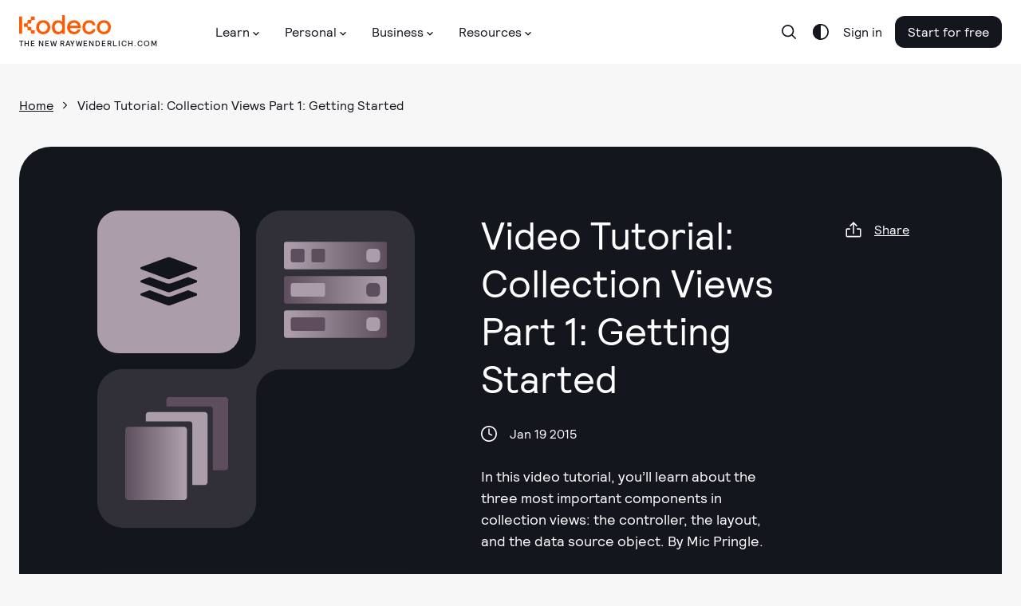

--- FILE ---
content_type: text/html; charset=UTF-8
request_url: https://player.vimeo.com/video/117142305/
body_size: 6507
content:
<!DOCTYPE html>
<html lang="en">
<head>
  <meta charset="utf-8">
  <meta name="viewport" content="width=device-width,initial-scale=1,user-scalable=yes">
  
  <link rel="canonical" href="https://player.vimeo.com/video/117142305">
  <meta name="googlebot" content="noindex,indexifembedded">
  
  
  <title>Collection Views Part 1: Getting Started on Vimeo</title>
  <style>
      body, html, .player, .fallback {
          overflow: hidden;
          width: 100%;
          height: 100%;
          margin: 0;
          padding: 0;
      }
      .fallback {
          
              background-color: transparent;
          
      }
      .player.loading { opacity: 0; }
      .fallback iframe {
          position: fixed;
          left: 0;
          top: 0;
          width: 100%;
          height: 100%;
      }
  </style>
  <link rel="modulepreload" href="https://f.vimeocdn.com/p/4.46.25/js/player.module.js" crossorigin="anonymous">
  <link rel="modulepreload" href="https://f.vimeocdn.com/p/4.46.25/js/vendor.module.js" crossorigin="anonymous">
  <link rel="preload" href="https://f.vimeocdn.com/p/4.46.25/css/player.css" as="style">
</head>

<body>


<div class="vp-placeholder">
    <style>
        .vp-placeholder,
        .vp-placeholder-thumb,
        .vp-placeholder-thumb::before,
        .vp-placeholder-thumb::after {
            position: absolute;
            top: 0;
            bottom: 0;
            left: 0;
            right: 0;
        }
        .vp-placeholder {
            visibility: hidden;
            width: 100%;
            max-height: 100%;
            height: calc(720 / 1280 * 100vw);
            max-width: calc(1280 / 720 * 100vh);
            margin: auto;
        }
        .vp-placeholder-carousel {
            display: none;
            background-color: #000;
            position: absolute;
            left: 0;
            right: 0;
            bottom: -60px;
            height: 60px;
        }
    </style>

    

    
        <style>
            .vp-placeholder-thumb {
                overflow: hidden;
                width: 100%;
                max-height: 100%;
                margin: auto;
            }
            .vp-placeholder-thumb::before,
            .vp-placeholder-thumb::after {
                content: "";
                display: block;
                filter: blur(7px);
                margin: 0;
                background: url(https://i.vimeocdn.com/video/503733935-23e63d16bb5464bb14392cf44cbc184fc945ed2830acdab885520964874550c5-d?mw=80&q=85) 50% 50% / contain no-repeat;
            }
            .vp-placeholder-thumb::before {
                 
                margin: -30px;
            }
        </style>
    

    <div class="vp-placeholder-thumb"></div>
    <div class="vp-placeholder-carousel"></div>
    <script>function placeholderInit(t,h,d,s,n,o){var i=t.querySelector(".vp-placeholder"),v=t.querySelector(".vp-placeholder-thumb");if(h){var p=function(){try{return window.self!==window.top}catch(a){return!0}}(),w=200,y=415,r=60;if(!p&&window.innerWidth>=w&&window.innerWidth<y){i.style.bottom=r+"px",i.style.maxHeight="calc(100vh - "+r+"px)",i.style.maxWidth="calc("+n+" / "+o+" * (100vh - "+r+"px))";var f=t.querySelector(".vp-placeholder-carousel");f.style.display="block"}}if(d){var e=new Image;e.onload=function(){var a=n/o,c=e.width/e.height;if(c<=.95*a||c>=1.05*a){var l=i.getBoundingClientRect(),g=l.right-l.left,b=l.bottom-l.top,m=window.innerWidth/g*100,x=window.innerHeight/b*100;v.style.height="calc("+e.height+" / "+e.width+" * "+m+"vw)",v.style.maxWidth="calc("+e.width+" / "+e.height+" * "+x+"vh)"}i.style.visibility="visible"},e.src=s}else i.style.visibility="visible"}
</script>
    <script>placeholderInit(document,  false ,  true , "https://i.vimeocdn.com/video/503733935-23e63d16bb5464bb14392cf44cbc184fc945ed2830acdab885520964874550c5-d?mw=80\u0026q=85",  1280 ,  720 );</script>
</div>

<div id="player" class="player"></div>
<script>window.playerConfig = {"cdn_url":"https://f.vimeocdn.com","vimeo_api_url":"api.vimeo.com","request":{"files":{"dash":{"cdns":{"akfire_interconnect_quic":{"avc_url":"https://vod-adaptive-ak.vimeocdn.com/exp=1768371861~acl=%2F250bd02e-f6e7-433d-aaf8-c1dd6e0f78d6%2Fpsid%3D9181dee0645cd0bb62e638b706a2133db480fb84cf4275c0238cd61be497fe96%2F%2A~hmac=eb899130a3c59c106d80619de4fe098c9805a3b554fa4b3e3a5aedafe7b2575d/250bd02e-f6e7-433d-aaf8-c1dd6e0f78d6/psid=9181dee0645cd0bb62e638b706a2133db480fb84cf4275c0238cd61be497fe96/v2/playlist/av/primary/playlist.json?omit=av1-hevc\u0026pathsig=8c953e4f~JB2CGQtlYvxPArAtxz5R9XcftS2JEez2cBjS99_sbs8\u0026r=dXM%3D\u0026rh=4wlXWU","origin":"gcs","url":"https://vod-adaptive-ak.vimeocdn.com/exp=1768371861~acl=%2F250bd02e-f6e7-433d-aaf8-c1dd6e0f78d6%2Fpsid%3D9181dee0645cd0bb62e638b706a2133db480fb84cf4275c0238cd61be497fe96%2F%2A~hmac=eb899130a3c59c106d80619de4fe098c9805a3b554fa4b3e3a5aedafe7b2575d/250bd02e-f6e7-433d-aaf8-c1dd6e0f78d6/psid=9181dee0645cd0bb62e638b706a2133db480fb84cf4275c0238cd61be497fe96/v2/playlist/av/primary/playlist.json?pathsig=8c953e4f~JB2CGQtlYvxPArAtxz5R9XcftS2JEez2cBjS99_sbs8\u0026r=dXM%3D\u0026rh=4wlXWU"},"fastly_skyfire":{"avc_url":"https://skyfire.vimeocdn.com/1768371861-0x74a65b4732085be1973ae7def369068351f4d5c6/250bd02e-f6e7-433d-aaf8-c1dd6e0f78d6/psid=9181dee0645cd0bb62e638b706a2133db480fb84cf4275c0238cd61be497fe96/v2/playlist/av/primary/playlist.json?omit=av1-hevc\u0026pathsig=8c953e4f~JB2CGQtlYvxPArAtxz5R9XcftS2JEez2cBjS99_sbs8\u0026r=dXM%3D\u0026rh=4wlXWU","origin":"gcs","url":"https://skyfire.vimeocdn.com/1768371861-0x74a65b4732085be1973ae7def369068351f4d5c6/250bd02e-f6e7-433d-aaf8-c1dd6e0f78d6/psid=9181dee0645cd0bb62e638b706a2133db480fb84cf4275c0238cd61be497fe96/v2/playlist/av/primary/playlist.json?pathsig=8c953e4f~JB2CGQtlYvxPArAtxz5R9XcftS2JEez2cBjS99_sbs8\u0026r=dXM%3D\u0026rh=4wlXWU"}},"default_cdn":"akfire_interconnect_quic","separate_av":true,"streams":[{"profile":"113","id":"73200b7a-0414-44f4-bf42-7adab223b6df","fps":30,"quality":"720p"},{"profile":"112","id":"bcb9ca15-351f-4b94-a90b-0e98d93909bf","fps":30,"quality":"360p"}],"streams_avc":[{"profile":"113","id":"73200b7a-0414-44f4-bf42-7adab223b6df","fps":30,"quality":"720p"},{"profile":"112","id":"bcb9ca15-351f-4b94-a90b-0e98d93909bf","fps":30,"quality":"360p"}]},"hls":{"cdns":{"akfire_interconnect_quic":{"avc_url":"https://vod-adaptive-ak.vimeocdn.com/exp=1768371861~acl=%2F250bd02e-f6e7-433d-aaf8-c1dd6e0f78d6%2Fpsid%3D9181dee0645cd0bb62e638b706a2133db480fb84cf4275c0238cd61be497fe96%2F%2A~hmac=eb899130a3c59c106d80619de4fe098c9805a3b554fa4b3e3a5aedafe7b2575d/250bd02e-f6e7-433d-aaf8-c1dd6e0f78d6/psid=9181dee0645cd0bb62e638b706a2133db480fb84cf4275c0238cd61be497fe96/v2/playlist/av/primary/playlist.m3u8?omit=av1-hevc-opus\u0026pathsig=8c953e4f~Eg2z6JKaFJwIUhXeRKQm8VIO6cKPQq8QZ61b1xXJhJQ\u0026r=dXM%3D\u0026rh=4wlXWU\u0026sf=fmp4","origin":"gcs","url":"https://vod-adaptive-ak.vimeocdn.com/exp=1768371861~acl=%2F250bd02e-f6e7-433d-aaf8-c1dd6e0f78d6%2Fpsid%3D9181dee0645cd0bb62e638b706a2133db480fb84cf4275c0238cd61be497fe96%2F%2A~hmac=eb899130a3c59c106d80619de4fe098c9805a3b554fa4b3e3a5aedafe7b2575d/250bd02e-f6e7-433d-aaf8-c1dd6e0f78d6/psid=9181dee0645cd0bb62e638b706a2133db480fb84cf4275c0238cd61be497fe96/v2/playlist/av/primary/playlist.m3u8?omit=opus\u0026pathsig=8c953e4f~Eg2z6JKaFJwIUhXeRKQm8VIO6cKPQq8QZ61b1xXJhJQ\u0026r=dXM%3D\u0026rh=4wlXWU\u0026sf=fmp4"},"fastly_skyfire":{"avc_url":"https://skyfire.vimeocdn.com/1768371861-0x74a65b4732085be1973ae7def369068351f4d5c6/250bd02e-f6e7-433d-aaf8-c1dd6e0f78d6/psid=9181dee0645cd0bb62e638b706a2133db480fb84cf4275c0238cd61be497fe96/v2/playlist/av/primary/playlist.m3u8?omit=av1-hevc-opus\u0026pathsig=8c953e4f~Eg2z6JKaFJwIUhXeRKQm8VIO6cKPQq8QZ61b1xXJhJQ\u0026r=dXM%3D\u0026rh=4wlXWU\u0026sf=fmp4","origin":"gcs","url":"https://skyfire.vimeocdn.com/1768371861-0x74a65b4732085be1973ae7def369068351f4d5c6/250bd02e-f6e7-433d-aaf8-c1dd6e0f78d6/psid=9181dee0645cd0bb62e638b706a2133db480fb84cf4275c0238cd61be497fe96/v2/playlist/av/primary/playlist.m3u8?omit=opus\u0026pathsig=8c953e4f~Eg2z6JKaFJwIUhXeRKQm8VIO6cKPQq8QZ61b1xXJhJQ\u0026r=dXM%3D\u0026rh=4wlXWU\u0026sf=fmp4"}},"default_cdn":"akfire_interconnect_quic","separate_av":true},"progressive":[{"profile":"113","width":1280,"height":720,"mime":"video/mp4","fps":30,"url":"https://vod-progressive-ak.vimeocdn.com/exp=1768371861~acl=%2Fvimeo-transcode-storage-prod-us-central1-h264-720p%2F01%2F3428%2F4%2F117142305%2F327232657.mp4~hmac=9a5d22b1257c4d50d6f0b7e408fcd53bb3cfd4b550b3e37be61b8f71d2dbd9d3/vimeo-transcode-storage-prod-us-central1-h264-720p/01/3428/4/117142305/327232657.mp4","cdn":"akamai_interconnect","quality":"720p","id":"73200b7a-0414-44f4-bf42-7adab223b6df","origin":"gcs"},{"profile":"112","width":640,"height":360,"mime":"video/mp4","fps":30,"url":"https://vod-progressive-ak.vimeocdn.com/exp=1768371861~acl=%2Fvimeo-transcode-storage-prod-us-east1-h264-540p%2F01%2F3428%2F4%2F117142305%2F327232679.mp4~hmac=5bc831c202b27e8db289332cdaac437aa6fa7c2e15054acaea0d1619fc101363/vimeo-transcode-storage-prod-us-east1-h264-540p/01/3428/4/117142305/327232679.mp4","cdn":"akamai_interconnect","quality":"360p","id":"bcb9ca15-351f-4b94-a90b-0e98d93909bf","origin":"gcs"}]},"file_codecs":{"av1":[],"avc":["73200b7a-0414-44f4-bf42-7adab223b6df","bcb9ca15-351f-4b94-a90b-0e98d93909bf"],"hevc":{"dvh1":[],"hdr":[],"sdr":[]}},"lang":"en","referrer":"https://www.kodeco.com/","cookie_domain":".vimeo.com","signature":"ea363fdfcce135b6faf89364386e695b","timestamp":1768368261,"expires":3600,"thumb_preview":{"url":"https://videoapi-sprites.vimeocdn.com/video-sprites/image/ca06ee06-8d84-46e9-8222-5cccab6ae7bd.0.jpeg?ClientID=sulu\u0026Expires=1768371861\u0026Signature=22516d412b73988b187a43b68c7d090ea2c73e97","height":2880,"width":4260,"frame_height":240,"frame_width":426,"columns":10,"frames":120},"currency":"USD","session":"55c266af820fecf2d402029e32cc209e6c55a07c1768368261","cookie":{"volume":1,"quality":null,"hd":0,"captions":null,"transcript":null,"captions_styles":{"color":null,"fontSize":null,"fontFamily":null,"fontOpacity":null,"bgOpacity":null,"windowColor":null,"windowOpacity":null,"bgColor":null,"edgeStyle":null},"audio_language":null,"audio_kind":null,"qoe_survey_vote":0},"build":{"backend":"31e9776","js":"4.46.25"},"urls":{"js":"https://f.vimeocdn.com/p/4.46.25/js/player.js","js_base":"https://f.vimeocdn.com/p/4.46.25/js","js_module":"https://f.vimeocdn.com/p/4.46.25/js/player.module.js","js_vendor_module":"https://f.vimeocdn.com/p/4.46.25/js/vendor.module.js","locales_js":{"de-DE":"https://f.vimeocdn.com/p/4.46.25/js/player.de-DE.js","en":"https://f.vimeocdn.com/p/4.46.25/js/player.js","es":"https://f.vimeocdn.com/p/4.46.25/js/player.es.js","fr-FR":"https://f.vimeocdn.com/p/4.46.25/js/player.fr-FR.js","ja-JP":"https://f.vimeocdn.com/p/4.46.25/js/player.ja-JP.js","ko-KR":"https://f.vimeocdn.com/p/4.46.25/js/player.ko-KR.js","pt-BR":"https://f.vimeocdn.com/p/4.46.25/js/player.pt-BR.js","zh-CN":"https://f.vimeocdn.com/p/4.46.25/js/player.zh-CN.js"},"ambisonics_js":"https://f.vimeocdn.com/p/external/ambisonics.min.js","barebone_js":"https://f.vimeocdn.com/p/4.46.25/js/barebone.js","chromeless_js":"https://f.vimeocdn.com/p/4.46.25/js/chromeless.js","three_js":"https://f.vimeocdn.com/p/external/three.rvimeo.min.js","vuid_js":"https://f.vimeocdn.com/js_opt/modules/utils/vuid.min.js","hive_sdk":"https://f.vimeocdn.com/p/external/hive-sdk.js","hive_interceptor":"https://f.vimeocdn.com/p/external/hive-interceptor.js","proxy":"https://player.vimeo.com/static/proxy.html","css":"https://f.vimeocdn.com/p/4.46.25/css/player.css","chromeless_css":"https://f.vimeocdn.com/p/4.46.25/css/chromeless.css","fresnel":"https://arclight.vimeo.com/add/player-stats","player_telemetry_url":"https://arclight.vimeo.com/player-events","telemetry_base":"https://lensflare.vimeo.com"},"flags":{"plays":1,"dnt":0,"autohide_controls":0,"preload_video":"metadata_on_hover","qoe_survey_forced":0,"ai_widget":0,"ecdn_delta_updates":0,"disable_mms":0,"check_clip_skipping_forward":0},"country":"US","client":{"ip":"3.147.71.183"},"ab_tests":{"cross_origin_texttracks":{"group":"variant","track":false,"data":null},"restrict_max_quality_unless_visible":{"group":"control","track":true,"data":null}},"atid":"2988463630.1768368261","ai_widget_signature":"a720ae440b5fe99b5d26194da924af50eae3506019d00ead8d0ab5fe75949aa1_1768371861","config_refresh_url":"https://player.vimeo.com/video/117142305/config/request?atid=2988463630.1768368261\u0026expires=3600\u0026referrer=https%3A%2F%2Fwww.kodeco.com%2F\u0026session=55c266af820fecf2d402029e32cc209e6c55a07c1768368261\u0026signature=ea363fdfcce135b6faf89364386e695b\u0026time=1768368261\u0026v=1"},"player_url":"player.vimeo.com","video":{"id":117142305,"title":"Collection Views Part 1: Getting Started","width":1280,"height":720,"duration":795,"url":"","share_url":"https://vimeo.com/117142305","embed_code":"\u003ciframe title=\"vimeo-player\" src=\"https://player.vimeo.com/video/117142305?h=d95b56c015\" width=\"640\" height=\"360\" frameborder=\"0\" referrerpolicy=\"strict-origin-when-cross-origin\" allow=\"autoplay; fullscreen; picture-in-picture; clipboard-write; encrypted-media; web-share\"   allowfullscreen\u003e\u003c/iframe\u003e","default_to_hd":1,"privacy":"disable","embed_permission":"whitelist","thumbnail_url":"https://i.vimeocdn.com/video/503733935-23e63d16bb5464bb14392cf44cbc184fc945ed2830acdab885520964874550c5-d","owner":{"id":3304672,"name":"Kodeco Inc.","img":"https://i.vimeocdn.com/portrait/78676449_60x60?sig=e4d511e877fc6259b8f9ef9b763d394fc801191a6323fc04f316c7a4271f2cff\u0026v=1\u0026region=us","img_2x":"https://i.vimeocdn.com/portrait/78676449_60x60?sig=e4d511e877fc6259b8f9ef9b763d394fc801191a6323fc04f316c7a4271f2cff\u0026v=1\u0026region=us","url":"https://vimeo.com/user3304672","account_type":"custom"},"spatial":0,"live_event":null,"version":{"current":null,"available":[{"id":570682156,"file_id":327231902,"is_current":true}]},"unlisted_hash":null,"rating":{"id":3},"fps":30,"bypass_token":"eyJ0eXAiOiJKV1QiLCJhbGciOiJIUzI1NiJ9.eyJjbGlwX2lkIjoxMTcxNDIzMDUsImV4cCI6MTc2ODM3MTkwMH0.5H09T5IWdmmcffFG-JkCFHVgUGY_N75mSb5WQKgcdDo","channel_layout":"stereo","ai":0,"locale":""},"user":{"id":0,"team_id":0,"team_origin_user_id":0,"account_type":"none","liked":0,"watch_later":0,"owner":0,"mod":0,"logged_in":0,"private_mode_enabled":0,"vimeo_api_client_token":"eyJhbGciOiJIUzI1NiIsInR5cCI6IkpXVCJ9.eyJzZXNzaW9uX2lkIjoiNTVjMjY2YWY4MjBmZWNmMmQ0MDIwMjllMzJjYzIwOWU2YzU1YTA3YzE3NjgzNjgyNjEiLCJleHAiOjE3NjgzNzE4NjEsImFwcF9pZCI6MTE4MzU5LCJzY29wZXMiOiJwdWJsaWMgc3RhdHMifQ.jctQAd5D7n01rrqaJp3f-UkyqwBd_96GyYHJGH5AYjs"},"view":1,"vimeo_url":"vimeo.com","embed":{"audio_track":"","autoplay":0,"autopause":1,"dnt":0,"editor":0,"keyboard":1,"log_plays":1,"loop":0,"muted":0,"on_site":0,"texttrack":"","transparent":1,"outro":"nothing","playsinline":1,"quality":null,"player_id":"","api":null,"app_id":"","color":"63aa96","color_one":"000000","color_two":"63aa96","color_three":"ffffff","color_four":"000000","context":"embed.main","settings":{"auto_pip":1,"badge":0,"byline":0,"collections":0,"color":0,"force_color_one":0,"force_color_two":0,"force_color_three":0,"force_color_four":0,"embed":0,"fullscreen":1,"like":0,"logo":0,"playbar":1,"portrait":0,"pip":1,"share":0,"spatial_compass":0,"spatial_label":0,"speed":1,"title":0,"volume":1,"watch_later":0,"watch_full_video":1,"controls":1,"airplay":1,"audio_tracks":1,"chapters":1,"chromecast":1,"cc":1,"transcript":1,"quality":1,"play_button_position":0,"ask_ai":0,"skipping_forward":1,"debug_payload_collection_policy":"default"},"create_interactive":{"has_create_interactive":false,"viddata_url":""},"min_quality":null,"max_quality":null,"initial_quality":null,"prefer_mms":1}}</script>
<script>const fullscreenSupported="exitFullscreen"in document||"webkitExitFullscreen"in document||"webkitCancelFullScreen"in document||"mozCancelFullScreen"in document||"msExitFullscreen"in document||"webkitEnterFullScreen"in document.createElement("video");var isIE=checkIE(window.navigator.userAgent),incompatibleBrowser=!fullscreenSupported||isIE;window.noModuleLoading=!1,window.dynamicImportSupported=!1,window.cssLayersSupported=typeof CSSLayerBlockRule<"u",window.isInIFrame=function(){try{return window.self!==window.top}catch(e){return!0}}(),!window.isInIFrame&&/twitter/i.test(navigator.userAgent)&&window.playerConfig.video.url&&(window.location=window.playerConfig.video.url),window.playerConfig.request.lang&&document.documentElement.setAttribute("lang",window.playerConfig.request.lang),window.loadScript=function(e){var n=document.getElementsByTagName("script")[0];n&&n.parentNode?n.parentNode.insertBefore(e,n):document.head.appendChild(e)},window.loadVUID=function(){if(!window.playerConfig.request.flags.dnt&&!window.playerConfig.embed.dnt){window._vuid=[["pid",window.playerConfig.request.session]];var e=document.createElement("script");e.async=!0,e.src=window.playerConfig.request.urls.vuid_js,window.loadScript(e)}},window.loadCSS=function(e,n){var i={cssDone:!1,startTime:new Date().getTime(),link:e.createElement("link")};return i.link.rel="stylesheet",i.link.href=n,e.getElementsByTagName("head")[0].appendChild(i.link),i.link.onload=function(){i.cssDone=!0},i},window.loadLegacyJS=function(e,n){if(incompatibleBrowser){var i=e.querySelector(".vp-placeholder");i&&i.parentNode&&i.parentNode.removeChild(i);let a=`/video/${window.playerConfig.video.id}/fallback`;window.playerConfig.request.referrer&&(a+=`?referrer=${window.playerConfig.request.referrer}`),n.innerHTML=`<div class="fallback"><iframe title="unsupported message" src="${a}" frameborder="0"></iframe></div>`}else{n.className="player loading";var t=window.loadCSS(e,window.playerConfig.request.urls.css),r=e.createElement("script"),o=!1;r.src=window.playerConfig.request.urls.js,window.loadScript(r),r["onreadystatechange"in r?"onreadystatechange":"onload"]=function(){!o&&(!this.readyState||this.readyState==="loaded"||this.readyState==="complete")&&(o=!0,playerObject=new VimeoPlayer(n,window.playerConfig,t.cssDone||{link:t.link,startTime:t.startTime}))},window.loadVUID()}};function checkIE(e){e=e&&e.toLowerCase?e.toLowerCase():"";function n(r){return r=r.toLowerCase(),new RegExp(r).test(e);return browserRegEx}var i=n("msie")?parseFloat(e.replace(/^.*msie (\d+).*$/,"$1")):!1,t=n("trident")?parseFloat(e.replace(/^.*trident\/(\d+)\.(\d+).*$/,"$1.$2"))+4:!1;return i||t}
</script>
<script nomodule>
  window.noModuleLoading = true;
  var playerEl = document.getElementById('player');
  window.loadLegacyJS(document, playerEl);
</script>
<script type="module">try{import("").catch(()=>{})}catch(t){}window.dynamicImportSupported=!0;
</script>
<script type="module">if(!window.dynamicImportSupported||!window.cssLayersSupported){if(!window.noModuleLoading){window.noModuleLoading=!0;var playerEl=document.getElementById("player");window.loadLegacyJS(document,playerEl)}var moduleScriptLoader=document.getElementById("js-module-block");moduleScriptLoader&&moduleScriptLoader.parentElement.removeChild(moduleScriptLoader)}
</script>
<script type="module" id="js-module-block">if(!window.noModuleLoading&&window.dynamicImportSupported&&window.cssLayersSupported){const n=document.getElementById("player"),e=window.loadCSS(document,window.playerConfig.request.urls.css);import(window.playerConfig.request.urls.js_module).then(function(o){new o.VimeoPlayer(n,window.playerConfig,e.cssDone||{link:e.link,startTime:e.startTime}),window.loadVUID()}).catch(function(o){throw/TypeError:[A-z ]+import[A-z ]+module/gi.test(o)&&window.loadLegacyJS(document,n),o})}
</script>

<script type="application/ld+json">{"embedUrl":"https://player.vimeo.com/video/117142305?h=d95b56c015","thumbnailUrl":"https://i.vimeocdn.com/video/503733935-23e63d16bb5464bb14392cf44cbc184fc945ed2830acdab885520964874550c5-d?f=webp","name":"Collection Views Part 1: Getting Started","description":"This is \"Collection Views Part 1: Getting Started\" by \"Kodeco Inc.\" on Vimeo, the home for high quality videos and the people who love them.","duration":"PT795S","uploadDate":"2015-01-19T00:56:24-05:00","@context":"https://schema.org/","@type":"VideoObject"}</script>

</body>
</html>


--- FILE ---
content_type: image/svg+xml
request_url: https://assets.carolus.kodeco.com/assets/murakami/category-icons/category-server-multi-domain-0aeb9909c9b32657006617ff87bb1977eecc550b71b575df2d61178b4da96aa7.svg
body_size: 584
content:
<svg fill="none" height="300" viewBox="0 0 300 300" width="300" xmlns="http://www.w3.org/2000/svg" xmlns:xlink="http://www.w3.org/1999/xlink"><linearGradient id="a"><stop offset="0" stop-color="#ac9fab"/><stop offset="1" stop-color="#5f4f5e"/></linearGradient><linearGradient id="b" gradientUnits="userSpaceOnUse" x1="14.2857" x2="300" xlink:href="#a" y1="49.6212" y2="49.6212"/><linearGradient id="c" gradientUnits="userSpaceOnUse" x1="285.714" x2="-.000014" xlink:href="#a" y1="149.632" y2="149.632"/><linearGradient id="d" gradientUnits="userSpaceOnUse" x1="14.2857" x2="300" xlink:href="#a" y1="249.632" y2="249.632"/><path d="m293.847 90.0044h-287.69367c-3.39839 0-6.15333-2.7549-6.15333-6.1533v-67.6979c0-3.3984 2.75494-6.15331 6.15333-6.15331h287.69367c3.398 0 6.153 2.75491 6.153 6.15331v67.6979c0 3.3984-2.755 6.1533-6.153 6.1533z" fill="url(#b)"/><path d="m6.15335 190.016h287.69365c3.398 0 6.153-2.755 6.153-6.154v-67.698c0-3.398-2.755-6.153-6.153-6.153h-287.69365c-3.39841 0-6.15335 2.755-6.15335 6.153v67.698c0 3.399 2.75494 6.154 6.15335 6.154z" fill="url(#c)"/><path d="m293.847 290.016h-287.69367c-3.39839 0-6.15333-2.755-6.15333-6.154v-67.698c0-3.398 2.75494-6.153 6.15333-6.153h287.69367c3.398 0 6.153 2.755 6.153 6.153v67.698c0 3.399-2.755 6.154-6.153 6.154z" fill="url(#d)"/><path d="m19.9951 36.1716v27.6956c0 3.3984 2.755 6.1533 6.1533 6.1533h27.6957c3.3983 0 6.1533-2.7549 6.1533-6.1533v-27.6956c0-3.3984-2.755-6.1533-6.1533-6.1533h-27.6957c-3.3983 0-6.1533 2.7549-6.1533 6.1533z" fill="#5f4f5e"/><path d="m19.9951 136.16v27.696c0 3.398 2.755 6.153 6.1533 6.153h87.6936c3.398 0 6.153-2.755 6.153-6.153v-27.696c0-3.398-2.755-6.153-6.153-6.153h-87.6936c-3.3983 0-6.1533 2.755-6.1533 6.153z" fill="#ac9fab"/><path d="m19.9951 236.16v27.696c0 3.398 2.755 6.153 6.1533 6.153h87.6936c3.398 0 6.153-2.755 6.153-6.153v-27.696c0-3.398-2.755-6.153-6.153-6.153h-87.6936c-3.3983 0-6.1533 2.755-6.1533 6.153z" fill="#5f4f5e"/><path d="m80.0049 36.1604v27.6956c0 3.3983 2.7549 6.1533 6.1533 6.1533h27.6958c3.398 0 6.153-2.755 6.153-6.1533v-27.6956c0-3.3984-2.755-6.1534-6.153-6.1534h-27.6958c-3.3984 0-6.1533 2.755-6.1533 6.1534z" fill="#5f4f5e"/><path d="m240.002 42.3024v15.4115c0 6.7905 5.505 12.2954 12.296 12.2954h15.411c6.791 0 12.296-5.5049 12.296-12.2954v-15.4115c0-6.7906-5.505-12.2954-12.296-12.2954h-15.411c-6.791 0-12.296 5.5048-12.296 12.2954z" fill="#ac9fab"/><path d="m240.002 242.314v15.411c0 6.791 5.505 12.296 12.296 12.296h15.411c6.791 0 12.296-5.505 12.296-12.296v-15.411c0-6.791-5.505-12.296-12.296-12.296h-15.411c-6.791 0-12.296 5.505-12.296 12.296z" fill="#ac9fab"/><path d="m240.002 142.314v15.411c0 6.791 5.505 12.296 12.296 12.296h15.411c6.791 0 12.296-5.505 12.296-12.296v-15.411c0-6.791-5.505-12.296-12.296-12.296h-15.411c-6.791 0-12.296 5.505-12.296 12.296z" fill="#5f4f5e"/></svg>